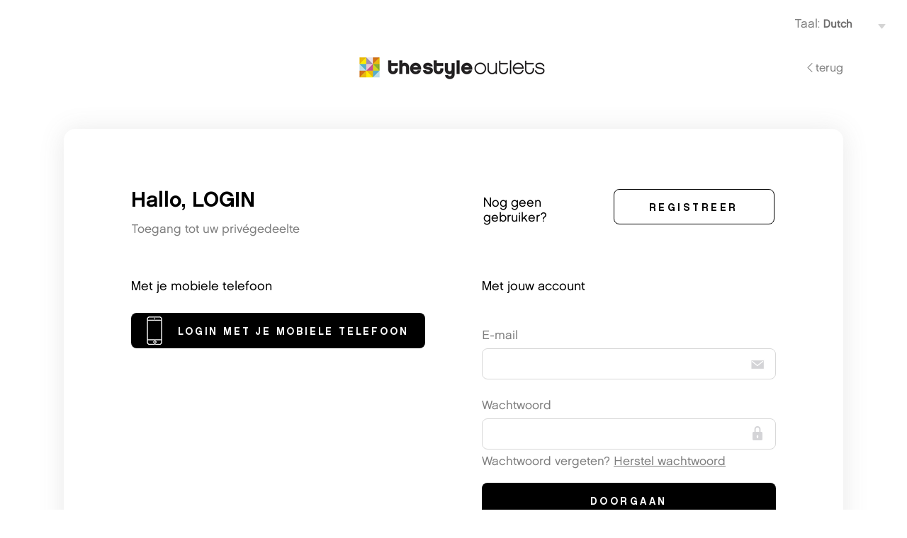

--- FILE ---
content_type: text/html;charset=UTF-8
request_url: https://nl-myaccount.thestyleoutlets.com/contentDetail/32/63431
body_size: 1924
content:
<!DOCTYPE html>
<html>
<head>
	<meta charset="UTF-8">		
</head>
<body>	

	
 	
<script>
	var hash = window.location.hash.substring(1);
	if(hash != '')
	{
		location.href = hash;
	}
</script>
	


<script>			
	//var hash = encodeURIComponent(window.location.hash.substr(1));
	var hash = encodeURIComponent(window.location);	
	function asyncloadf(){		
		SSoObj.init({
			
			App_Id : "NEQwQjc5RTEtRDlGOS00NkY1LUEyQzUtNDAxOUU1RTgyMTZF", 
			Client_Id : "NDkxMTMxMDUxMDY3",
			Campaign: ""
		});		
		SSoObj.getStatus(function(response){											
			var state = "7FE393D6-E742-2CC9-79164127E3FABE22"
			if (response.status === 'connected'){						
				location.href = "/loginBack?code=" + response.authResponse.code + "&state=" + state + "&hash=" + hash;				
			}
			else{												
				location.href = "https://id.crm-nv.com/auth?state=7FE393D6-E742-2CC9-79164127E3FABE22&client_id=NDkxMTMxMDUxMDY3&app_id=NEQwQjc5RTEtRDlGOS00NkY1LUEyQzUtNDAxOUU1RTgyMTZF&redirect_uri=https%3A%2F%2Fnl%2Dmyaccount%2Ethestyleoutlets%2Ecom%2FloginBack&response_type=code" + "&hash=" + hash;				
			}
		}, function(e){
			alert("error");
		});	
	}
    (function(cb){
		var js, fjs = document.getElementsByTagName('script')[0];
		if (document.getElementById('easyXDM-crm-jssdk')) {return;}
		js = document.createElement('script');
		js.id = 'easyXDM-crm-jssdk';
		js.onload = cb;
		js.src = "https://id.crm-nv.com/js/easyXDM.min.js";
		fjs.parentNode.insertBefore(js, fjs);
	}(loadLib));

	function loadLib(){
		(function(cb){
			var js, fjs = document.getElementsByTagName('script')[0];
	     	if (document.getElementById('crmid-jssdk')) {return;}
	     	js = document.createElement('script'); 
	     	js.id = 'crmid-jssdk';
	     	js.onload = cb;	     	
	     	js.src = "https://id.crm-nv.com/js/crmSso.js?v=3";     	
	     	fjs.parentNode.insertBefore(js, fjs);
        }(asyncloadf)); 
    }
</script>
        
</body> 

--- FILE ---
content_type: text/html;charset=UTF-8
request_url: https://id.crm-nv.com/sso?app_id=NEQwQjc5RTEtRDlGOS00NkY1LUEyQzUtNDAxOUU1RTgyMTZF&client_id=NDkxMTMxMDUxMDY3&xdm_e=https%3A%2F%2Fnl-myaccount.thestyleoutlets.com&xdm_c=default148&xdm_p=1
body_size: 335
content:

<!DOCTYPE html>
<html>
<head>	
	<meta charset="UTF-8">	
	<script src="/js/easyXDM.min.js" type="text/javascript"></script>	
	<script src="/js/jquery-1.10.2.min.js" type="text/javascript"></script>	
</head>
<body>	

<script>	
	var respStatus = {"status":"unknown","authResponse":{"code":"","userId":"","logout_token":"","name":""}};
    var rpc = new easyXDM.Rpc({
    	acl: ["https://nl-myaccount.thestyleoutlets.com"]
    },
    {
        local: {
            getUserStatus: function(AppId, ClientId, successFn, errorFn){
                // Método para el consumer                               
                successFn(respStatus);
            }
        },
        remote: {            
        }        
    });    
</script>

</body>
</html>

--- FILE ---
content_type: text/html;charset=UTF-8
request_url: https://id.crm-nv.com/auth?state=7FE393D6-E742-2CC9-79164127E3FABE22&client_id=NDkxMTMxMDUxMDY3&app_id=NEQwQjc5RTEtRDlGOS00NkY1LUEyQzUtNDAxOUU1RTgyMTZF&redirect_uri=https%3A%2F%2Fnl%2Dmyaccount%2Ethestyleoutlets%2Ecom%2FloginBack&response_type=code&hash=https%3A%2F%2Fnl-myaccount.thestyleoutlets.com%2FcontentDetail%2F32%2F63431
body_size: 2417
content:
<!doctype html>
<html>
<head>
<meta charset="UTF-8">
<title> The Style Outlets-Login</title>
<link rel="shortcut icon" href="assets/img/tso/favicon.ico" type="image/x-icon">
<script type="text/javascript">
	if( navigator.userAgent.match(/webOS/i) || navigator.userAgent.match(/iPhone/i) || navigator.userAgent.match(/iPod/i) || navigator.userAgent.match(/BlackBerry/i) || navigator.userAgent.match(/Windows Phone/i) || navigator.userAgent.match(/Android/i) ){
		document.write('<meta name="viewport" content="width=device-width; initial-scale=1.0; maximum-scale=1.0;">'); // Sólo Responsive para móviles. Tablets fuerza un zoom al 100%
	}
</script>

<meta name="viewport" content="width=device-width, initial-scale=1, maximum-scale=1, user-scalable=0">



<link href="assets/css/bootstrap.min.css" rel="stylesheet" type="text/css">
<link href="assets/css/bootstrap-icons.css" rel="stylesheet" type="text/css">
<link href="assets/css/tso.css" rel="stylesheet" type="text/css">
<script src="/js/jquery-1.10.2.min.js" type="text/javascript"></script>

<script>
	function changeLanguage(){		
		location.href = "/auth" + $('#language').val();
	}
</script>



</head>



<body>

<script src="https://consent.cookiefirst.com/sites/id.crm-nv.com-f6d5700b-6a51-4460-acf7-5ed01906a7a2/consent.js"></script> 
<header>
	
    <div class="container-fluid">

        <div class="row idiomas">
            
            <div class="col-4 text-start mb-3 mt-3 volverh">
                <a href="https://nl-myaccount.thestyleoutlets.com/loginBack?error=cancel"><i class="bi bi-chevron-left"></i>TERUG</a>
            </div>

            <div class="col-8 text-end mb-3 mt-3">
            
                
                    <span>Taal: </span>
                    <select id="language" onchange="javascript:changeLanguage()">
                    
                        <option  value="&#x3f;redirect_uri&#x3d;https&#x25;3A&#x25;2F&#x25;2Fnl&#x25;2Dmyaccount&#x25;2Ethestyleoutlets&#x25;2Ecom&#x25;2FloginBack&amp;response_type&#x3d;code&amp;state&#x3d;7FE393D6&#x25;2DE742&#x25;2D2CC9&#x25;2D79164127E3FABE22&amp;hash&#x3d;https&#x25;3A&#x25;2F&#x25;2Fnl&#x25;2Dmyaccount&#x25;2Ethestyleoutlets&#x25;2Ecom&#x25;2FcontentDetail&#x25;2F32&#x25;2F63431&amp;client_id&#x3d;NDkxMTMxMDUxMDY3&amp;app_id&#x3d;NEQwQjc5RTEtRDlGOS00NkY1LUEyQzUtNDAxOUU1RTgyMTZF&amp;language&#x3d;CA">Catalán</option>
                    
                        <option  value="&#x3f;redirect_uri&#x3d;https&#x25;3A&#x25;2F&#x25;2Fnl&#x25;2Dmyaccount&#x25;2Ethestyleoutlets&#x25;2Ecom&#x25;2FloginBack&amp;response_type&#x3d;code&amp;state&#x3d;7FE393D6&#x25;2DE742&#x25;2D2CC9&#x25;2D79164127E3FABE22&amp;hash&#x3d;https&#x25;3A&#x25;2F&#x25;2Fnl&#x25;2Dmyaccount&#x25;2Ethestyleoutlets&#x25;2Ecom&#x25;2FcontentDetail&#x25;2F32&#x25;2F63431&amp;client_id&#x3d;NDkxMTMxMDUxMDY3&amp;app_id&#x3d;NEQwQjc5RTEtRDlGOS00NkY1LUEyQzUtNDAxOUU1RTgyMTZF&amp;language&#x3d;DE">Deutsch</option>
                    
                        <option  value="&#x3f;redirect_uri&#x3d;https&#x25;3A&#x25;2F&#x25;2Fnl&#x25;2Dmyaccount&#x25;2Ethestyleoutlets&#x25;2Ecom&#x25;2FloginBack&amp;response_type&#x3d;code&amp;state&#x3d;7FE393D6&#x25;2DE742&#x25;2D2CC9&#x25;2D79164127E3FABE22&amp;hash&#x3d;https&#x25;3A&#x25;2F&#x25;2Fnl&#x25;2Dmyaccount&#x25;2Ethestyleoutlets&#x25;2Ecom&#x25;2FcontentDetail&#x25;2F32&#x25;2F63431&amp;client_id&#x3d;NDkxMTMxMDUxMDY3&amp;app_id&#x3d;NEQwQjc5RTEtRDlGOS00NkY1LUEyQzUtNDAxOUU1RTgyMTZF&amp;language&#x3d;EN">English</option>
                    
                        <option  value="&#x3f;redirect_uri&#x3d;https&#x25;3A&#x25;2F&#x25;2Fnl&#x25;2Dmyaccount&#x25;2Ethestyleoutlets&#x25;2Ecom&#x25;2FloginBack&amp;response_type&#x3d;code&amp;state&#x3d;7FE393D6&#x25;2DE742&#x25;2D2CC9&#x25;2D79164127E3FABE22&amp;hash&#x3d;https&#x25;3A&#x25;2F&#x25;2Fnl&#x25;2Dmyaccount&#x25;2Ethestyleoutlets&#x25;2Ecom&#x25;2FcontentDetail&#x25;2F32&#x25;2F63431&amp;client_id&#x3d;NDkxMTMxMDUxMDY3&amp;app_id&#x3d;NEQwQjc5RTEtRDlGOS00NkY1LUEyQzUtNDAxOUU1RTgyMTZF&amp;language&#x3d;ES">Español</option>
                    
                        <option  value="&#x3f;redirect_uri&#x3d;https&#x25;3A&#x25;2F&#x25;2Fnl&#x25;2Dmyaccount&#x25;2Ethestyleoutlets&#x25;2Ecom&#x25;2FloginBack&amp;response_type&#x3d;code&amp;state&#x3d;7FE393D6&#x25;2DE742&#x25;2D2CC9&#x25;2D79164127E3FABE22&amp;hash&#x3d;https&#x25;3A&#x25;2F&#x25;2Fnl&#x25;2Dmyaccount&#x25;2Ethestyleoutlets&#x25;2Ecom&#x25;2FcontentDetail&#x25;2F32&#x25;2F63431&amp;client_id&#x3d;NDkxMTMxMDUxMDY3&amp;app_id&#x3d;NEQwQjc5RTEtRDlGOS00NkY1LUEyQzUtNDAxOUU1RTgyMTZF&amp;language&#x3d;FR">Français</option>
                    
                        <option  value="&#x3f;redirect_uri&#x3d;https&#x25;3A&#x25;2F&#x25;2Fnl&#x25;2Dmyaccount&#x25;2Ethestyleoutlets&#x25;2Ecom&#x25;2FloginBack&amp;response_type&#x3d;code&amp;state&#x3d;7FE393D6&#x25;2DE742&#x25;2D2CC9&#x25;2D79164127E3FABE22&amp;hash&#x3d;https&#x25;3A&#x25;2F&#x25;2Fnl&#x25;2Dmyaccount&#x25;2Ethestyleoutlets&#x25;2Ecom&#x25;2FcontentDetail&#x25;2F32&#x25;2F63431&amp;client_id&#x3d;NDkxMTMxMDUxMDY3&amp;app_id&#x3d;NEQwQjc5RTEtRDlGOS00NkY1LUEyQzUtNDAxOUU1RTgyMTZF&amp;language&#x3d;IT">Italiano</option>
                    
                        <option selected value="&#x3f;redirect_uri&#x3d;https&#x25;3A&#x25;2F&#x25;2Fnl&#x25;2Dmyaccount&#x25;2Ethestyleoutlets&#x25;2Ecom&#x25;2FloginBack&amp;response_type&#x3d;code&amp;state&#x3d;7FE393D6&#x25;2DE742&#x25;2D2CC9&#x25;2D79164127E3FABE22&amp;hash&#x3d;https&#x25;3A&#x25;2F&#x25;2Fnl&#x25;2Dmyaccount&#x25;2Ethestyleoutlets&#x25;2Ecom&#x25;2FcontentDetail&#x25;2F32&#x25;2F63431&amp;client_id&#x3d;NDkxMTMxMDUxMDY3&amp;app_id&#x3d;NEQwQjc5RTEtRDlGOS00NkY1LUEyQzUtNDAxOUU1RTgyMTZF&amp;language&#x3d;NL">Dutch</option>
                            	
                    </select>
                

            </div>
        </div>

    </div>

    <div class="container">

        <div class="wrapper">

            <div class="row cab">
                
                <div class="col-sm-12 col-md-12 col-lg-2 hidemov">
                    &nbsp;
                </div>
                
                <div class="col-sm-12 col-md-12 col-lg-8 order-2 order-sm-2 order-md-1 text-center">
                    <div class="logo">
                        
                    </div>
                </div>

                <div class="col-sm-12 col-md-12 col-lg-2 order-1 order-sm-1 order-md-2 text-end volver">
                    <a href="https://nl-myaccount.thestyleoutlets.com/loginBack?error=cancel"><i class="bi bi-chevron-left"></i>TERUG</a>
                </div>

            </div>

        </div>

    </div>

</header>


<section class="login">
	
	<div class="container">

		<div class="wrapper-border">

			<div class="row register">

				<div class="col-md-12 col-lg-6">
					<h1>Hallo, LOGIN</h1>
					<p>Toegang tot uw privégedeelte</p>
					<p class="error"></p>
				</div>

				<div class="col-md-12 col-lg-6">
					<div class="login">
						<div class="row align-items-center">
							<div class="col-md-12 col-lg-5">
								<h3>Nog geen gebruiker? </h3>
							</div>
							<div class="col-md-12 col-lg-7">
								<a href="/register?redirect_uri=https%3A%2F%2Fnl%2Dmyaccount%2Ethestyleoutlets%2Ecom%2FloginBack&response_type=code&state=7FE393D6%2DE742%2D2CC9%2D79164127E3FABE22&hash=https%3A%2F%2Fnl%2Dmyaccount%2Ethestyleoutlets%2Ecom%2FcontentDetail%2F32%2F63431&client_id=NDkxMTMxMDUxMDY3&app_id=NEQwQjc5RTEtRDlGOS00NkY1LUEyQzUtNDAxOUU1RTgyMTZF&language=NL&continue=auth" class="btn outline">REGISTREER</a>
							</div>
						</div>
					</div>
				</div>
			
			</div>

			<div class="row login">

				<div class="col-md-12 col-lg-6">

					             
						<h3>Met je mobiele telefoon <h3>
						<a href="/mobileConnect?redirect_uri=https%3A%2F%2Fnl%2Dmyaccount%2Ethestyleoutlets%2Ecom%2FloginBack&response_type=code&state=7FE393D6%2DE742%2D2CC9%2D79164127E3FABE22&hash=https%3A%2F%2Fnl%2Dmyaccount%2Ethestyleoutlets%2Ecom%2FcontentDetail%2F32%2F63431&client_id=NDkxMTMxMDUxMDY3&app_id=NEQwQjc5RTEtRDlGOS00NkY1LUEyQzUtNDAxOUU1RTgyMTZF&language=NL" class="btn mobile" id="mobile" title="Login met je mobiele telefoon ">Login met je mobiele telefoon </a>
							
					<script>
						function fb(l){
							// aquí añade la llamada para que salte el FB
							document.getElementById("fb").removeAttribute("href");
							location.href = l;
						}
					</script>

				</div> 

				<div class="col-md-12 col-lg-6">

					<h3>Met jouw account </h3>
					<form id="form-login" method="post" action="/login?redirect_uri=https%3A%2F%2Fnl%2Dmyaccount%2Ethestyleoutlets%2Ecom%2FloginBack&response_type=code&state=7FE393D6%2DE742%2D2CC9%2D79164127E3FABE22&hash=https%3A%2F%2Fnl%2Dmyaccount%2Ethestyleoutlets%2Ecom%2FcontentDetail%2F32%2F63431&client_id=NDkxMTMxMDUxMDY3&app_id=NEQwQjc5RTEtRDlGOS00NkY1LUEyQzUtNDAxOUU1RTgyMTZF&language=NL">
						<fieldset class="registro">
							<label><span>E-mail</span> <input id="email" name="email" type=email class="email" required ></label>
							<label><span>Wachtwoord </span> <input id="password" name="password" type="password" class="pass"></label>
							<p class="rec">Wachtwoord vergeten?  <a href="/rememberPassword?redirect_uri=https%3A%2F%2Fnl%2Dmyaccount%2Ethestyleoutlets%2Ecom%2FloginBack&response_type=code&state=7FE393D6%2DE742%2D2CC9%2D79164127E3FABE22&hash=https%3A%2F%2Fnl%2Dmyaccount%2Ethestyleoutlets%2Ecom%2FcontentDetail%2F32%2F63431&client_id=NDkxMTMxMDUxMDY3&app_id=NEQwQjc5RTEtRDlGOS00NkY1LUEyQzUtNDAxOUU1RTgyMTZF&language=NL" class="bld">Herstel wachtwoord</a></p>
							<input name="" type="submit" class="btn dark" value="Doorgaan">
						</fieldset>
						<input type="hidden" id="csrfToken" name="csrfToken" value="EAB1392B161EE9DE107E998BB6F7C52E930E57DF">
						<input type="hidden" name="urlRegister" id="urlRegister" value="redirect_uri=https%3A%2F%2Fnl%2Dmyaccount%2Ethestyleoutlets%2Ecom%2FloginBack&response_type=code&state=7FE393D6%2DE742%2D2CC9%2D79164127E3FABE22&hash=https%3A%2F%2Fnl%2Dmyaccount%2Ethestyleoutlets%2Ecom%2FcontentDetail%2F32%2F63431&client_id=NDkxMTMxMDUxMDY3&app_id=NEQwQjc5RTEtRDlGOS00NkY1LUEyQzUtNDAxOUU1RTgyMTZF&language=NL">
					</form>
					<p>Wanneer je een e-mail met de bevestigingscode wil ontvangen, klik  <a href="/resendConfirm?redirect_uri=https%3A%2F%2Fnl%2Dmyaccount%2Ethestyleoutlets%2Ecom%2FloginBack&response_type=code&state=7FE393D6%2DE742%2D2CC9%2D79164127E3FABE22&hash=https%3A%2F%2Fnl%2Dmyaccount%2Ethestyleoutlets%2Ecom%2FcontentDetail%2F32%2F63431&client_id=NDkxMTMxMDUxMDY3&app_id=NEQwQjc5RTEtRDlGOS00NkY1LUEyQzUtNDAxOUU1RTgyMTZF&language=NL&previous=login"  class="bld">hier </a></p>
					<p>Klik hier als je een bevestigingscode hebt  <a href="/confirm?redirect_uri=https%3A%2F%2Fnl%2Dmyaccount%2Ethestyleoutlets%2Ecom%2FloginBack&response_type=code&state=7FE393D6%2DE742%2D2CC9%2D79164127E3FABE22&hash=https%3A%2F%2Fnl%2Dmyaccount%2Ethestyleoutlets%2Ecom%2FcontentDetail%2F32%2F63431&client_id=NDkxMTMxMDUxMDY3&app_id=NEQwQjc5RTEtRDlGOS00NkY1LUEyQzUtNDAxOUU1RTgyMTZF&language=NL&previous=login"  class="bld">hier </a></p>            

				</div>

			</div>

		</div>

    </div>
	
</section>


<footer>
	<div class="container">

		<div class="row">
			<div class="col-sm-12">
                <div class="logo">
                    
                </div>
			</div>
			<div class="col-sm-12">
				<p><a href="http://neinver.com/en/content/privacy" target="_blank" title="Terms of service ">Terms of service </a> | <a target="_blank"  href="https://www.neinver.com/nl/privacybeleid/" title="Privacy Policy ">Privacy Policy </a> | <a href="#" onclick="cookiefirst_show_settings();"><b>Cookies</b></a></p>
			</div>
			<div class="col-sm-12">
				<p>&copy; 2026 The Style Outlets. Alle rechten voorbehouden </p>
			</div>
		</div>
        
	</div>
</footer>


</body>

</html>


--- FILE ---
content_type: text/css
request_url: https://id.crm-nv.com/assets/css/tso.css
body_size: 9654
content:
/* BOOTSTRAP ICONS LOCAL */
@font-face {
	font-family: "bootstrap-icons";
	src: url("../fonts/bootstrap-icons.woff2") format("woff2"),
		url("../fonts/bootstrap-icons.woff") format("woff");
}

@font-face {
	font-family: 'Chalet-NewYorkNineteenSixty';
	src: url('../fonts/Chalet-NewYorkNineteenSixty.woff2') format('woff2'),
		url('../fonts/Chalet-NewYorkNineteenSixty.woff') format('woff');
	font-style: normal;
	font-display: swap;
}

@font-face {
	font-family: 'Chalet-NewYorkNineteenEighty';
	src: url('../fonts/Chalet-NewYorkNineteenEighty.woff2') format('woff2'),
		url('../fonts/Chalet-NewYorkNineteenEighty.woff') format('woff');
	font-style: normal;
	font-display: swap;
}

@font-face {
	font-family: 'Chalet-LondonNineteenSixty';
	src: url('../fonts/Chalet-LondonNineteenSixty.woff2') format('woff2'),
		url('../fonts/Chalet-LondonNineteenSixty.woff') format('woff');
	font-style: normal;
	font-display: swap;
}

/* Webfont: StretchProV2-Regular */
@font-face {
    font-family: 'StretchProSUPER2-FULL-regular';
    src: url('../fonts/StretchProSUPER2-FULL-regular.eot'); /* IE9 Compat Modes */
    src: url('../fonts/StretchProSUPER2-FULL-regular.eot?#iefix') format('embedded-opentype'), /* IE6-IE8 */
         url('../fonts/StretchProSUPER2-FULL-regular.woff') format('woff'), /* Modern Browsers */
         url('../fonts/StretchProSUPER2-FULL-regular.woff2') format('woff2'), /* Modern Browsers */
         url('../fonts/StretchProSUPER2-FULL-regular.ttf') format('truetype'); /* Safari, Android, iOS */
    font-style: normal;
    font-weight: normal;
    font-display: swap;
}

/* Webfont: StretchProV2-Basic */
@font-face {
    font-family: 'StretchProSUPER2-FULL-basic';
    src: url('../fonts/StretchProSUPER2-FULL-basic.eot'); /* IE9 Compat Modes */
    src: url('../fonts/StretchProSUPER2-FULL-basic.eot?#iefix') format('embedded-opentype'), /* IE6-IE8 */
         url('../fonts/StretchProSUPER2-FULL-basic.woff') format('woff'), /* Modern Browsers */
         url('../fonts/StretchProSUPER2-FULL-basic.woff2') format('woff2'), /* Modern Browsers */
         url('../fonts/StretchProSUPER2-FULL-basic.ttf') format('truetype'); /* Safari, Android, iOS */
    font-style: normal;
    font-weight: normal;
    font-display: swap;
}

/* MENÚ NEINVER ICONS */
@font-face {
    font-family: 'neinver';
    src: url("../fonts/neinver.eot?neinver#iefix") format("embedded-opentype"),
    url("../fonts/neinver.ttf?neinver") format("truetype"),
    url("../fonts/neinver.woff?neinver") format("woff"),
    url("../fonts/neinver.svg?neinver#neinver") format("svg");
    font-weight: normal;
    font-style: normal;
    font-display: block
}

* {
	margin: 0px;
	padding: 0px;
	border: none;
	box-sizing: border-box;
}

html,
body {
	width: 100%;
	background: #FFF;
	font-family: 'Chalet-LondonNineteenSixty', Arial, Helvetica, sans-serif;
	font-size: 17px;
	color: #7f7f7f;
}

/* HEADER */
header {
	padding: .3rem;
}

header .idiomas select {
	width: 100px;
	font-size: 15px;
	font-weight: bold;
	color: #6e6d6d;
	background: #FFF url('../img/tso-select.png') no-repeat right center;
	background-size: 23px 30px;
	appearance: none;
}

header .cab {
	align-items: center;
}

header .logo {
	width: 292px;
	height: 34px;
	background: url('../img/tso/tso.png') no-repeat;
	background-size: cover;
	object-fit: cover;
	margin: 5px auto;
}

header .volver,
header .volverh {
	vertical-align: middle;
}

header .volver a,
header .volverh a {
	text-transform: lowercase;
	text-decoration: none;
	font-size: 16px;
}

header .volver a:hover,
header .volverh a:hover {
	text-decoration: underline;
	color: #000;
}

header .volverh a {
	display: none;
}

header .wrapper.min {
	max-width: 900px;
}

header .usuario {
	padding-top: 12px;
}

header .usuario a {
	font-size: 12px;
	color: #7f7f7f;
	font-style: italic;
	text-decoration: none;
}


/* FOOTER */
footer {
	text-align: center;
	font-size: 0.857em;
	padding: 1rem;
	background: #fff;
}

footer a {
	text-decoration: none;
	color: #333;
}

footer .logo {
	width: 275px;
	height: 30px;
	background: url('../img/tso/tso.png') no-repeat;
	background-size: cover;
	margin: 15px auto;
}


/* SECCIÓN CENTRAL */
.wrapper {
	margin: 10px auto;
	max-width: 1100px;
}

.wrapper-border {
	margin: 2rem auto;
	max-width: 1100px;
	padding: 5rem 4rem;
	background: #FFFFFF;
	box-shadow: 0 2px 35px 0 rgba(104, 104, 104, 0.15);
	border-radius: 16px;
	-webkit-border-radius: 16px;
	-moz-border-radius: 16px;
	-ms-border-radius: 16px;
	-o-border-radius: 16px;
}

.wrapper-border.min {
	max-width: 900px;
}

section {
	padding: 15px 0 30px 0;
}

section h1 {
	font-size: 30px;
	font-family: 'Chalet-NewYorkNineteenSixty', Arial, Helvetica, sans-serif;
	font-weight: normal;
	color: #000;
}

section h2 {
	font-family: 'Chalet-NewYorkNineteenEighty', Arial, Helvetica, sans-serif;
    font-size: 24px;
    color: #000;
    line-height: 1.3;
}

section h3 {
	font-size: 18px;
	font-family: 'Chalet-LondonNineteenSixty', Arial, Helvetica, sans-serif;
	font-weight: normal;
	line-height: 1.2;
	color: #000;
	margin-bottom: 1.5rem;
}

section .contenido p {
	color: #000;
	margin-bottom: 30px;
}

section .wrapper-border .row div[class*="col-"] {
	padding-left: 40px;
	padding-right: 40px;
}

section .wrapper-border .login .row div[class*="col-"] {
	padding-left: 15px;
	padding-right: 15px;
}

section .wrapper-border .registro .row div[class*="col-"] {
	padding-left: 0;
	padding-right: 0;
}

section .wrapper-border fieldset.registro .row div[class*="col-"] {
	padding-left: 40px;
	padding-right: 40px;
}


/* BOTONES */
a {
	outline: none;
	color: #7f7f7f;
}

.btn {
	background: #8b949b;
	color: #FFF;
	-webkit-border-radius: 8px;
	-moz-border-radius: 8px;
	border-radius: 8px;
	text-align: center;
	text-transform: uppercase;
	text-decoration: none;
	font-size: 14px;
	font-family: 'Chalet-NewYorkNineteenSixty', Arial, Helvetica, sans-serif;
	font-weight: normal;
	width: 100%;
	max-width: 450px;
	height: 50px;
	display: inline-block;
	line-height: 2.9;
	letter-spacing: 0.25em;
	margin: 0 0 40px;
}

.btn:hover {
	background: #6e6d6d;
}

.btn.fb {
	background: #4267B2 url('../img/ico-fb.png') no-repeat 10px 50%;
	background-size: 40px 40px;
	white-space: nowrap;
	overflow: hidden;
	text-overflow: ellipsis;
	padding-left: 65px;
	padding-right: 15px;
	text-align: left;
	letter-spacing: 0.2em;
}

.btn.mobile {
	background: #000 url('../img/ico-mobile.png') no-repeat 12px 50%;
	background-size: 40px 40px;
	white-space: nowrap;
	overflow: hidden;
	text-overflow: ellipsis;
	padding-left: 65px;
	padding-right: 15px;
	text-align: left;
	letter-spacing: 0.2em;
}

.btn.mobile:hover {
	color: #d8d8d8
}

.btn.outline {
	border: solid 1px #000;
	background-color: #fff;
	color: #000;
	padding-left: 12px;
}

.btn.outline:hover {
	border: solid 1px #000;
	background-color: #000;
	color: #fff;
}

.btn.dark {
	background: #000;
	color: #fff;
	padding-left: 12px;
}

.btn.dark:hover {
	background: #7f7f7f;
	color: #fff;
}

.btn.dark.entrar {
	margin: 2rem auto;
	width: 100%;
	/* max-width: 100%; */
}


/* INTERIOR */
section .wrapper-border .row.register {
	margin-bottom: 2rem;
}

p.intro {
	font-size: 16px;
	padding: 45px 0 20px 0;
}

p.intro.cen {
	text-align: center;
}

p.intro strong {
	font-size: 18px;
	letter-spacing: 0.5px;
}

fieldset.registro span {
	display: block;
	padding: 5px 0;
}

fieldset.registro label {
	display: block;
	padding-top: 15px;
	text-align: left;
}

fieldset.registro input[type="email"],
fieldset.registro input[type="password"],
fieldset.registro input[type="text"],
fieldset.registro input[type="date"] {
	height: 44px;
	padding: 0 15px;
	width: 100%;
	max-width: 488px;
	margin-bottom: 5px;
	-webkit-border-radius: 8px;
	-moz-border-radius: 8px;
	border-radius: 8px;
	border: 1px solid #d8d8d8;
	font-family: 'Chalet-LondonNineteenSixty', Arial, Helvetica, sans-serif;
	font-size: 16px;
	font-weight: normal;
	color: rgb(45, 45, 45);
}

fieldset.registro input[type="password"] {
	background: #FFF url('../img/tso-sprite.png') no-repeat right 10px;
	padding: 0 45px 0 15px;
}

fieldset.registro input[type="email"] {
	background: #FFF url('../img/tso-sprite.png') no-repeat right -35px;
}

fieldset.registro select {
	height: 44px;
	padding: 0 5px;
	width: 100%;
	max-width: 488px;
	margin-bottom: 5px;
	-webkit-border-radius: 8px;
	-moz-border-radius: 8px;
	border-radius: 8px;
	border: 1px solid #d8d8d8;
	font-family: 'Chalet-LondonNineteenSixty', Arial, Helvetica, sans-serif;
	font-size: 16px;
	font-weight: normal;
	color: #7f7f7f;
	background: #FFF url('../img/tso-sprite.png') no-repeat right -89px;
}

fieldset.registro select.multiple-select {
	max-width: 80%;
	padding-top: 10px;
	padding-left: 10px;
}

fieldset.registro p.check {
	height: 1%;
	overflow: hidden;
	width: 100%;
	padding: 3px;
}

fieldset.registro p.check span.check {
	margin-bottom: 10px;
	font-size: 12px;
	padding-top: 0;
}

fieldset.registro p.check input[type="checkbox"] {
	margin-bottom: 60px;
}

fieldset.nota {
	margin-top: 2rem;
	margin-bottom: 2rem;
}

.legales table {
	border-collapse: collapse;
}

.legales table th[colspan="2"] {
	font-weight: bold;
	text-transform: uppercase;
	color: #2E2E2E;
	padding-bottom: 1rem;
}

.legales table tr td {
	padding: 5px 15px 5px 0;
	vertical-align: text-top;
}

.legales table tr td:first-child {
	font-weight: bold;
	width: 210px;
}

.legales table tr td a {
	font-weight: bold;
	text-decoration: none;
}

fieldset.registro input:focus {
	border-color: #666;
	transition: ease-in-out .5s;
}

fieldset.registro .multiple-help {
	position: relative;
}

fieldset.registro a.ayuda {
	position: absolute;
	right: 10px;
	top: 30px;
	width: 41px;
	height: 41px;
	display: block;
	background: url('../img/form-info.png') no-repeat;
}

fieldset.registro div.ayuda {
	display: none;
	position: absolute;
	margin: -5px 0 0 440px;
	font-size: 11px;
	padding: 10px;
	width: 220px;
	background: #FFF;
	-webkit-border-radius: 10px;
	-moz-border-radius: 10px;
	border-radius: 10px;
	-moz-box-shadow: inset 0px -1px 4px #ccc;
	-webkit-box-shadow: inset 0px -1px 4px #ccc;
	box-shadow: inset 0px -1px 4px #ccc;
}

/* INTERESES */
fieldset.registro .row.login div:nth-child(11) {
	width: 100%;
}

fieldset.registro .row.login div:nth-child(11)>div {
	padding: 2rem 0;
}

div.intereses {
	margin: 2rem 0;
}

div.intereses div ul {
	list-style: none;
	margin: 0;
	padding: 0;
}

div.intereses div ul li {
	width: 165px;
	padding: 0;
	display: inline-block;
	margin-right: 10px;
	margin-bottom: 10px;
	vertical-align: top;
	height: auto;
	position: relative;
}

div.intereses div ul li label {
	border: solid 1px #D8D8D8;
	border-radius: 20px;
	-webkit-border-radius: 20px;
	-moz-border-radius: 20px;
	-ms-border-radius: 20px;
	-o-border-radius: 20px;
	min-height: 92px;
	padding-top: 20px;
	background: url('../img/tso/img-check.png') no-repeat 10px 10px;
	cursor: pointer !important;
	transition: ease .3s;
	-webkit-transition: ease .3s;
	-moz-transition: ease .3s;
	-ms-transition: ease .3s;
	-o-transition: ease .3s;
}

div.intereses div ul li label:hover {
	border: solid 1px #000;
}

div.intereses div ul li input {
	position: absolute;
	top: 15px;
	left: 15px;
	appearance: none;
}

div.intereses div ul li span {
	font-family: 'Chalet-NewYorkNineteenSixty', Arial, Helvetica, sans-serif;
	font-weight: normal;
	font-size: 16px;
	color: #000;
	line-height: 1.2;
	display: block;
	padding: 20px 15px 15px 25px;
	overflow: hidden;
	text-overflow: ellipsis;
	text-transform: none;
	min-height: 75px;
	padding: 20px 10px 10px 15px;
}

div.intereses div ul li input:checked+span {
	font-weight: bold;
	color: red;
}

div.intereses div ul li input:checked+label {
	border: solid 1px #000;
	background: url('../img/tso/img-check-cheked.png') no-repeat 10px 10px;
}

div.direccion {
	margin: 15px 0;
}

div.direccion div {
	width: 478px;
	padding: 25px;
	background: #e4e8eb;
	-webkit-border-radius: 8px;
	-moz-border-radius: 8px;
	border-radius: 8px;
	border: 1px solid #d8d8d8;
}

div.direccion .tt,
div.intereses .tt {
	font-size: 16px;
	text-align: center;
	background: url(../img/bg-l-c.png) repeat-x center center;
	margin-bottom: 15px;
}

div.direccion .tt span,
div.intereses .tt span {
	padding: 0 15px !important;
	background: #FFF !important;
	display: inline-block !important;
}

div.direccion input.dir {
	width: 448px;
}

div.direccion label.calle {
	width: 350px;
	float: left;
}

div.direccion label.calle input {
	width: 320px;
}

div.direccion label.numero {
	width: 100px;
	float: right;
}

div.direccion label.numero input {
	width: 70px;
}

div.direccion label.resto {
	width: 478px;
	float: left;
	clear: both;
}

div.direccion label.resto input {
	width: 448px;
}

.seguridad {
	padding: 20px 0;
}

.seguridad .captcha {
	min-height: 45px;
	margin-bottom: 15px;
}

.seguridad .captcha img {
	-webkit-border-radius: 8px;
	-moz-border-radius: 8px;
	border-radius: 8px;
	width: 375px;
	height: auto
}

.capt {
	-webkit-border-radius: 8px;
	-moz-border-radius: 8px;
	border-radius: 8px;
	width: 375px;
	height: auto
}

.seguridad label {
	width: 530;
}

.pass-seg {
	text-align: right;
	height: 15px;
	width: 375px;
	border: 1px solid #d8d8d8;
}

.pass-seg.veryweak {
	background: #F00;
}

.pass-seg.weak {
	background: #C90;
}

.pass-seg.good {
	background: #09F;
}

.pass-seg.verystrong {
	background: #0F0;
}

fieldset.registro input[type="checkbox"] {
	width: 15px;
	height: 15px;
	margin-right: 10px;
	float: left;
	transform: scale(1.5, 1.5);
	-ms-transform: scale(1.5, 1.5);
	-moz-transform: scale(1.5, 1.5);
	-webkit-transform: scale(1.5, 1.5);
	-o-transform: scale(1.5, 1.5);
	float: left;
}

fieldset.registro input[type="button"] {
	height: 38px;
	padding: 0 15px;
	width: 345px;
	margin-top: 15px;
	-webkit-border-radius: 8px;
	-moz-border-radius: 8px;
	border-radius: 8px;
	border: 0px solid #d8d8d8;
	letter-spacing: 1px;
	color: #FFF;
	background: #8b949b;
	text-align: center;
	text-transform: uppercase;
	cursor: pointer;
}

.error {
	color: #F00;
	font-style: italic;
	margin-bottom: 25px;
}

.error input {
	background-color: #ffd7d7;
}

.error .txterror {
	font-size: 13px;
	margin-bottom: 20px;
	display: block !important;
}

div.id-cuenta {
	font-size: 14px;
}

div.result {
	text-align: center;
}

div.result .intro {
	width: 690px;
	margin: 0px auto;
	padding: 50px 0;
}

div.result .intro strong {
	color: #8b949b;
	display: block;
	text-transform: uppercase;
}

div.result .intro .error {
	color: #e60e0e;
}

div.result .intro.no-connect strong {
	font-size: 25px;
	margin-bottom: 20px;
	display: block;
}

div.result .id-cuenta.reg {
	width: 380px;
	margin: 0 auto;
}

div.result .id-cuenta.reg input[type="button"],
div.result .id-cuenta.reg a.btn {
	display: block;
	width: 100%;
	padding: 10px 0;
	margin: 22px 0;
	border: 0;
	text-align: center;
	font-weight: bold;
	background: #8b949b;
	margin-bottom: 5px;
	-webkit-border-radius: 8px;
	-moz-border-radius: 8px;
	border-radius: 8px;
	color: #FFF;
	line-height: 1.6;
	height: auto;
	max-height: 55px;
}

div.result .id-cuenta.reg img.capt {
	margin: 30px 0;
	background: #e4e8eb;
	display: block;
}

div.result .formulario-registro .intro strong {
	color: #000;
}

div.result .formulario-registro .registro label.error > div[class*="col-lg-6"] {
	width: 100%;
	text-align: center;
	margin: 15px auto;
}

div.result .formulario-registro .registro label.error div.error {
	margin-bottom: 30px;
}

div.result .formulario-registro .registro label.error div.error input:focus {
    background-color: #fff;
}

div.result p.passwordDc{
	margin: 5px auto;
	max-width: 620px;
}

/* LOGIN */
section.login .formulario-login h1 {
	text-align: center;
	font-size: 16px;
	padding: 45px 0 20px 0;
}

.login .error h1 {
	font-style: normal;
}

.login .error input {
	background-color: #FFF;
}

.login .error input.chk,
.login .error input[type="date"] {
	background: transparent;
}

.login .error ul li label {
	color: #7f7f7f;
	border: solid 1px #D8D8D8;
	font-style: normal;
}

.login .txterror {
	color: red;
	font-style: italic;
}

.login .error ul li label span {
	color: #7f7f7f;
	font-style: normal;
}

fieldset.registro input.entrar,
select {
	appearance: none;
	-webkit-appearance: none;
	-moz-appearance: none;
}

fieldset.registro select#center {
	height: 230px;
	background: #FFF;
}

fieldset.registro select.multiple-select {
	height: 70px;
	background: #FFF;
}

section.unsubscribe p {
	margin: 80px auto;
	text-align: center;
}

section.unsubscribe p strong {
	display: block;
	text-align: right;
	font-weight: normal;
	margin-top: 40px;
}

section.unsubscribe p em {
	display: block;
	text-align: right;
	font-size: 0.925em;
}

/*  WIFI */
section.wifi {
	background: none;
}

section.wifi h1 {
	text-align: center;
	margin-bottom: 2rem;
}

section.wifi h2 {
	text-align: center;
	font-size: 25px;
	font-weight: normal;
	color: #333;
	margin: 0 auto 15px;
}

section.wifi p {
	text-align: center;
}

section.wifi p strong {
	font-weight: normal;
	color: #000;
	font-size: 18px;
	display: block;
}

section.wifi .btn {
	background: #8b949b;
	color: #FFF;
	-webkit-border-radius: 8px;
	-moz-border-radius: 8px;
	border-radius: 8px;
	text-align: center;
	text-transform: uppercase;
	text-decoration: none;
	font-size: 14px;
	font-family: 'Chalet-NewYorkNineteenSixty', Arial, Helvetica, sans-serif;
	font-weight: normal;
	width: 100%;
	max-width: 360px;
	height: auto;
	display: inline-block;
	letter-spacing: 0.25em;
	padding: 15px 30px;
	line-height: 1.7;
}

section.wifi .btn.outline {
	border: solid 1px #000;
	background-color: #fff;
	color: #000;
}

section.wifi .btn.outline:hover {
	border: solid 1px #000;
	background-color: #000;
	color: #fff;
}

section.wifi .btn.dark {
	background: #000;
	color: #fff;
}

section.wifi .btn.dark:hover {
	background: #7f7f7f;
	color: #fff;
}

section.wifi form.splash {
	width: 100%;
	max-width: 520px;
	margin: 0 auto;
}

section.wifi form.splash fieldset.checkboxes label {
	width: 95%;
	padding-top: 0;
}

section.wifi form.splash table tr:last-child td {
	padding: 5px 20px 20px !important;
}

section.wifi form.splash fieldset select {
	border: 1px solid #666;
	margin: 10px auto 15px;
}

section.wifi form input.tiny {
	max-width: 320px;
}

section.wifi p.volver {
	margin-bottom: 30px;
	text-align: left;
}

section.wifi p.volver a {
	color: #292929;
	text-decoration: none;
	background: none;
	padding: 0;
	margin: 0;
	width: auto;
	display: inline-block;
}

section.wifi form fieldset label {
	display: block;
	text-align: center;
}

section.wifi form fieldset input {
	margin: 7px auto;
	color: #7f7f7f;
	border: 1px solid #666;
	background: #FFF;
	width: 100%;
	padding: 0 2.5%;
	height: 38px;
	border-radius: 8px;
	-moz-border-radius: 8px;
	-webkit-border-radius: 8px;
	box-shadow: none;
	-moz-box-shadow: none;
	-webkit-box-shadow: none;
	appearance: textfield;
	-moz-appearance: textfield;
	-webkit-appearance: textfield;
}

section.wifi form fieldset input::-webkit-input-placeholder {
	color: #7f7f7f;
	opacity: 1 !important;
}

section.wifi form fieldset input:-moz-placeholder {
	color: #7f7f7f;
	opacity: 1 !important;
}

section.wifi form fieldset input::-moz-placeholder {
	color: #7f7f7f;
	opacity: 1 !important;
}

section.wifi form fieldset input:-ms-input-placeholder {
	color: #7f7f7f;
	opacity: 1 !important;
}

section.wifi form fieldset select {
	margin: 10px auto 20px;
	color: #7f7f7f;
	border: 1px solid #d8d8d8;
	width: 100%;
	padding: 0 2.5%;
	height: 38px;
	box-shadow: none;
	-moz-box-shadow: none;
	-webkit-box-shadow: none;
	background: #FFF;
	appearance: textfield;
	-moz-appearance: textfield;
	-webkit-appearance: textfield;
	border-radius: 8px;
	-moz-border-radius: 8px;
	-webkit-border-radius: 8px;
	box-shadow: none;
	-moz-box-shadow: none;
	-webkit-box-shadow: none;
}

section.wifi form fieldset.checkboxes {
	margin-bottom: 10px;
}

section.wifi form fieldset.checkboxes input[type=checkbox] {
	float: left;
	width: 20px;
	height: 20px;
	margin: 0;
	padding: 0;
	appearance: checkbox;
	-moz-appearance: checkbox;
	-webkit-appearance: checkbox;
	transform: none;
	-moz-transform: none;
	-webkit-transform: none;
	box-shadow: none;
	-moz-box-shadow: none;
	-webkit-box-shadow: none;
}

section.wifi form fieldset.checkboxes label {
	display: block;
	float: left;
	width: 96.5%;
	padding-top: 3px;
	text-align: left;
}

section.wifi form fieldset.checkboxes label span {
	margin: 0 0 0 5px;
	text-transform: none;
}

section.wifi form fieldset.checkboxes label span a {
	color: #333;
	display: contents;
	background: none;
	padding: 0;
	margin: 0;
	text-decoration: underline;
}

section.wifi form fieldset.nota {
	font-size: 0.750em;
	font-style: italic;
	margin: 10px 0;
}

section.wifi form fieldset.legal {
	display: none;
	padding: 0 10px 0 0;
	margin: 20px 0;
	text-align: left;
	font-size: 0.750em;
	height: 150px;
	overflow: auto;
}

section.wifi form fieldset.legal p {
	text-align: left;
}

section.wifi form fieldset.legal p strong {
	font-weight: bold;
	font-size: 1em;
	color: #7f7f7f;
}

section.wifi form fieldset.legal p a {
	color: #07b2cc;
	text-decoration: underline;
	background: none;
	padding: 0;
	margin: 0;
	width: auto;
	display: inline-block;
}

section.wifi #capamsg {
	color: #FF0000;
}

section.wifi form table {
	border-top: 1px solid #DDD;
	border-bottom: 1px solid #DDD;
	margin: 20px 0;
	padding: 5px 0;
	width: 100%;
}

section.wifi form table tr th,
section.wifi form table tr td {
	font-family: 'Chalet-LondonNineteenSixty', Arial, Helvetica, sans-serif;
	font-size: 12px;
	font-style: italic;
	vertical-align: top;
	padding: 5px 20px;
	background: #EFEFEF;
	color: #666;
}

section.wifi form table tr th {
	text-align: left;
	text-transform: uppercase;
	padding-top: 20px;
	padding-bottom: 10px;
}

section.wifi form table tr td:first-child {
	width: 20%;
	font-weight: bold;
}

section.wifi form table tr td a {
	display: inline-block;
	font-weight: bold;
	color: #333;
	display: inline-block;
	text-decoration: underline;
	margin: 0;
	padding: 0;
	width: auto;
	background: none;
	border-radius: 0;
	-moz-border-radius: 0;
	-webkit-border-radius: 0;
}


/* PASSWORD */
section.password form fieldset label {
	display: block;
	text-align: left;
}

section.password .id-cuenta p {
	text-align: left;
}

section.password form fieldset.checkboxes {
	height: 1%;
	overflow: hidden;
	margin: 5px 0;
}

section.password form fieldset.checkboxes input {
	display: block;
	float: left;
	width: 15px;
	height: 15px;
	margin-right: 8px;
	-webkit-border-radius: 0;
	-moz-border-radius: 0;
	border-radius: 0;
	border: 0;
}

section.password form fieldset.checkboxes label {
	float: left;
	width: 85%;
	padding-top: 5px;
	font-size: 12px;
}

section.password form fieldset input[type="button"] {
	padding: 10px 0;
	width: 100%;
	text-align: center;
	border: 0;
	color: #FFF;
	background: #8b949b;
}

section.password form table {
	border-top: 1px solid #DDD;
	border-bottom: 1px solid #DDD;
	margin: 20px 0;
	padding: 5px 0;
	width: 100%;
}

section.password form table tr th,
section.password form table tr td {
	font-family: 'Chalet-LondonNineteenSixty', Arial, Helvetica, sans-serif;
	font-size: 12px;
	font-style: italic;
	vertical-align: top;
	padding: 5px 20px;
	background: #EFEFEF;
	color: #666;
}

section.password form table tr th {
	text-align: left;
	text-transform: uppercase;
	padding-top: 20px;
	padding-bottom: 10px;
}

section.password form table tr td:first-child {
	width: 20%;
	font-weight: bold;
}

section.password form table tr td a {
	display: inline-block;
	font-weight: bold;
	color: #333;
	display: inline-block;
	text-decoration: underline;
	margin: 0;
	padding: 0;
	width: auto;
	background: none;
	border-radius: 0;
	-moz-border-radius: 0;
	-webkit-border-radius: 0;
}

/* TLF */
section.tlf {
	background: none;
}

section.tlf form {
	width: 300px;
	margin: 50px auto;
}

section.tlf form fieldset {
	margin-bottom: 20px;
}

section.tlf form .g-recaptcha {
	margin-bottom: 20px;
}

section.tlf form fieldset label {
	display: block;
	width: 100%;
	text-align: center;
	margin-bottom: 10px;
}

section.tlf form fieldset input[type="text"],
section.tlf form fieldset input[type="tel"] {
	margin-bottom: 0;
	width: 100%;
	padding: 10px 2.5%;
	-webkit-border-radius: 8px;
	-moz-border-radius: 8px;
	border-radius: 8px;
	border: 1px solid #d8d8d8;
}

section.tlf form .error {
	text-align: center;
	margin: 0;
}

section.tlf form fieldset input[type="submit"],
section.tlf form fieldset input[type="button"] {
	height: 38px;
	padding: 0 15px;
	width: 100%;
	-webkit-border-radius: 8px;
	-moz-border-radius: 8px;
	border-radius: 8px;
	border: 0px solid #d8d8d8;
	font: bold 16px 'HelveticaNeue';
	letter-spacing: 1px;
	color: #FFF;
	background: #8b949b;
	text-align: center;
	text-transform: uppercase;
	cursor: pointer;
}

/* OFERTAS / LANDING */
section.ofertas .wrapper-border.min {
	padding: 2rem 2rem 4rem;
}

section.ofertas .logo-center {
	margin: 10px auto 30px;
	height: 60px;
	background-repeat: no-repeat;
	background-position: 50% 0;
	background-size: auto 100%;
}

/* ids centros: centro_
		1 -Vicolungo
		3 - Coruña
		4- Castel Guelfo
		6- Roppenheim
		11- Las Rozas
		12 - SS de los Reyes
		13 - Getafe
		20 - Viladecans
		22 - Halle Leipzig
		25 - Fashion Outlet Montabaur
	*/
section.ofertas.centro_1 .logo-center {
	background-image: url('../img/tso/centers/vicolungo.png');
}

section.ofertas.centro_3 .logo-center {
	background-image: url('../img/tso/centers/a-coruna.png');
}

section.ofertas.centro_4 .logo-center {
	background-image: url('../img/tso/centers/castel-guelfo.png');
}

section.ofertas.centro_6 .logo-center {
	background-image: url('../img/tso/centers/roppenheim.png');
}

section.ofertas.centro_11 .logo-center {
	background-image: url('../img/tso/centers/las-rozas.png');
}

section.ofertas.centro_12 .logo-center {
	background-image: url('../img/tso/centers/ss-reyes.png');
}

section.ofertas.centro_13 .logo-center {
	background-image: url('../img/tso/centers/getafe.png');
}

section.ofertas.centro_20 .logo-center {
	background-image: url('../img/tso/centers/viladecans.png');
}

section.ofertas.centro_22 .logo-center {
	background-image: url('../img/tso/centers/halle-leipzig.png');
}

section.ofertas.centro_25 .logo-center {
	background-image: url('../img/tso/centers/fashion-outlet-montabaur.png');
}
section.ofertas.centro_32 .logo-center {
	background-image: url('../img/tso/centers/amsterdam.png');
}


section.ofertas h1 {
	text-align: center;
	font-weight: normal;
	color: #333;
	padding: 0;
	margin: 0;
}

section.ofertas h1 strong {
	font-weight: normal;
}

section.ofertas h2 {
	text-align: center;
	font-weight: normal;
	color: #333;
	margin-bottom: 40px;
	padding: 0;
}

section.ofertas .masonry ul {
	text-align: center;
}


section.ofertas .masonry ul li {
	position: relative;
	display: block;
	float: left;
	width: 31%;
	margin: 0 1% 20px;
}

@media only screen and (max-width: 990px) {
	section.ofertas .masonry ul li {
		width: 48%;
	}
}

@media only screen and (max-width: 768px) {
	section.ofertas .masonry ul li{
		width: 48%;
	}
}

@media only screen and (max-width: 520px) {
	section.ofertas .masonry ul li {
		width: 100%!important;
	}
}

section.ofertas .masonry ul li .thumbDetail {
	position: relative;
	width: 100%;
	cursor: pointer;
	border: solid 0px #ececec;
	max-height: 340px;
	height: 100%;
}



section.ofertas .masonry ul li .thumbDetail a {
	text-decoration: none;
	height: 100%;
}

section.ofertas .masonry ul li .thumbDetail p.img {
	line-height: 0;
	position: relative;
	min-height: 100px;
	
}

section.ofertas .masonry ul li .thumbDetail p.img img {
	width: 100%;
	height: auto;
	border-radius: 15px;
}

section.ofertas .masonry ul li .thumbDetail p.text {
	padding: 5px 15px;
	height: 85px;
	font-size: 16px;
	line-height: 1.2;
	text-align: center;
	color: #000;
}

section.ofertas .masonry ul li .thumbDetail p.text strong {
	display: block;
	font-weight: bold;
	text-transform: uppercase;
	margin-bottom: 5px;
}

section.ofertas .masonry ul li .thumbDetail .masonry-tic {
	display: none;
	position: absolute;
	z-index: 9;
	left: 0;
	bottom: 0;
	width: 100%;
	height: 100%;
	background: url('../img/tso/masonry-tic.png') no-repeat 50% 100%;
	background-size: 50px 25px;
}

section.ofertas .masonry ul li.active .thumbDetail .masonry-tic {
	display: block;
}

section.ofertas .masonry ul li .openDetail {
	background: none;
	display: block;
	width: 313%;
	padding: 20px 0;
}

section.ofertas .masonry ul li.masonry-left .openDetail {
	margin-left: 0;
}

section.ofertas .masonry ul li.masonry-mid .openDetail {
	margin-left: -106%;
}

section.ofertas .masonry ul li.masonry-right .openDetail {
	margin-left: -213%;
}

section.ofertas .masonry ul li .openDetail p {
	text-align: left;
}

section.ofertas .masonry ul li .openDetail p.openDetail-cerrar {
	text-align: right;
}

section.ofertas .masonry ul li .openDetail p.openDetail-cerrar span {
	display: block;
	float: right;
	cursor: pointer;
	font-size: 0;
	width: 30px;
	height: 30px;
	padding-top: 10px;
	background: url('../img/tso/masonry-cerrar.png') no-repeat 0 0;
	background-size: 30px 30px;
}

section.ofertas .masonry ul li .openDetail p.openDetail-tit {
	margin: 40px auto 10px;
	width: 100%;
	padding: 0;
	font-weight: normal;
	text-transform: uppercase;
	color: #000;
}

section.ofertas .masonry ul li .openDetail p.openDetail-sub {
	text-transform: uppercase;
	margin-bottom: 5px;
}

section.ofertas .masonry ul li .openDetail p.openDetail-marca {
	margin-bottom: 10px;
}

section.ofertas .masonry ul li .openDetail p.openDetail-tipo {
	height: 40px;
	margin: 10px 0 20px;
}

section.ofertas .masonry ul li .openDetail p.openDetail-tipo span {
	display: block;
	float: left;
	width: 40px;
	height: 40px;
	background-color: #000;
	background-repeat: no-repeat;
	background-position: 50% 50%;
	background-size: 30px 30px;
}

section.ofertas .masonry ul li .openDetail p.openDetail-tipo.activation span {
	background-image: url('../img/masonry-activation.png');
}

section.ofertas .masonry ul li .openDetail p.openDetail-tipo.product span {
	background-image: url('../img/masonry-product.png');
}

section.ofertas .masonry ul li .openDetail p.openDetail-tipo.promotion span {
	background-image: url('../img/masonry-promotion.png');
}

section.ofertas .masonry ul li .openDetail p.openDetail-tipo strong {
	float: left;
	width: 70%;
	padding: 13px 0 0 10px;
	color: #000;
}

section.ofertas .masonry ul li .openDetail .openDetail-description {
	margin-bottom: 20px;
}

section.ofertas .masonry ul li .openDetail .openDetail-description p {
	margin: 0 0 5px;
	text-align: left;
	white-space: pre-wrap;
}

section.ofertas .masonry ul li .openDetail .openDetail-description ul li,
section.ofertas .masonry ul li .openDetail .openDetail-description ol li {
	display: block;
	float: none;
	width: 100% !important;
	text-align: left;
	line-height: 1.2em;
}

section.ofertas .masonry ul li .openDetail .openDetail-description table {
	border: 1px solid #FFF;
}

section.ofertas .masonry ul li .openDetail .openDetail-description table tr td {
	line-height: 1.2em;
	padding: 5px 0;
	vertical-align: middle;
	border-bottom: 1px solid #CCC;
}

section.ofertas .masonry ul li .openDetail ul.openDetail-fecha li {
	margin: 0;
	display: block;
	float: none;
	width: 100%;
	text-align: left;
	color: #000;
}

section.ofertas .masonry ul li .openDetail ul.masonry-share {
	float: right;
	height: 30px;
	text-align: right;
	margin: 10px auto 0;
}

section.ofertas .masonry ul li .openDetail ul.masonry-share li {
	display: block;
	float: left;
	margin: 0 5px 0 0;
	width: auto !important;
}

section.ofertas .masonry ul li .openDetail ul.masonry-share li:first-child {
	margin: 8px 7px 0 0;
	color: #000;
}

section.ofertas .masonry ul li .openDetail ul.masonry-share li.masonry-facebook a,
section.ofertas .masonry ul li .openDetail ul.masonry-share li.masonry-pinterest a,
section.ofertas .masonry ul li .openDetail ul.masonry-share li.masonry-twitter a {
	display: block;
	text-indent: -99999px;
	font-size: 0;
	cursor: pointer;
	width: 30px !important;
	height: 30px;
	padding: 0;
	margin: 0 0 0 5px;
	background-position: 0 0;
	background-repeat: no-repeat;
	background-size: 30px 30px;
}

section.ofertas .masonry ul li .openDetail ul.masonry-share li.masonry-facebook a {
	background-image: url('../img/tso/masonry-facebook.png');
}

section.ofertas .masonry ul li .openDetail ul.masonry-share li.masonry-pinterest a {
	background-image: url('../img/tso/masonry-pinterest.png');
}

section.ofertas .masonry ul li .openDetail ul.masonry-share li.masonry-twitter a {
	background-image: url('../img/tso/masonry-twitter.png');
}

section.ofertas .clear {
	clear: both;
}

section.ofertas .configure {
	margin-top: 50px;
}

section.ofertas .configure h3 {
	width: 80%;
	margin: 50px auto 25px;
	text-align: center;
	font-weight: normal;
	color: #333;
	font-size: 1em;
}

section.ofertas .configure p {
	text-align: center;
	margin: 0;
}

section.ofertas .configure p a {
	display: inline-block;
	margin: 0 auto;
	text-align: center;
	font-weight: normal;
	text-decoration: none;
}

section.ofertas .configure p a.bt-news {
	font-size: 1.25em;
	color: #FFF;
	text-transform: uppercase;
	padding: 15px 25px 12px;
	background: #000;
	border-radius: 3px;
	-moz-border-radius: 3px;
	-webkit-border-radius: 3px;
}

section.ofertas .configure p a.bt-preferences {
	font-size: 1.5em;
	color: #333;
	text-transform: lowercase;
	padding-bottom: 5px;
	border-bottom: 3px solid #333;
}

section.ofertas .no-result {
	text-align: center;
	color: #666;
	font-size: 1em;
	font-style: italic;
	padding: 80px 20%;
}


/* ********************* */
/* LANDING WIFI [8-4-22] */
/* ********************* */
.landingwifi header .centro .logo-center { 
	background-image: url('/assets/img/tso/tso.png'); 
	margin-top: 10px; 
	height: 50px; 
	background-repeat: no-repeat;  
	background-size: auto 75%; 
}
.landingwifi header .centro .centro_1 { background-image: url('/assets/img/tso/centers/vicolungo.png') !important; }
.landingwifi header .centro .centro_3 { background-image: url('/assets/img/tso/centers/a-coruna.png') !important; }
.landingwifi header .centro .centro_4 { background-image: url('/assets/img/tso/centers/castel-guelfo.png') !important; }
.landingwifi header .centro .centro_6 { background-image: url('/assets/img/tso/centers/roppenheim.png') !important; }
.landingwifi header .centro .centro_11 { background-image: url('/assets/img/tso/centers/las-rozas.png') !important; }
.landingwifi header .centro .centro_12 { background-image: url('/assets/img/tso/centers/ss-reyes.png') !important; }
.landingwifi header .centro .centro_13 { background-image: url('/assets/img/tso/centers/getafe.png') !important; }
.landingwifi header .centro .centro_20 { background-image: url('/assets/img/tso/centers/viladecans.png') !important; }
.landingwifi header .centro .centro_22 { background-image: url('/assets/img/tso/centers/halle-leipzig.png') !important; }
.landingwifi header .centro .centro_25 { background-image: url('/assets/img/tso/centers/fashion-outlet-montabaur.png') !important; }
.landingwifi header .centro .centro_32 { background-image: url('/assets/img/tso/centers/amsterdam.png') !important; }








.landingwifi header .header {
	display: flex;
	flex-direction: row;
    align-items: center;
}

.landingwifi header .usuario {
	text-align: right;
	padding-top: 0;
}

.landingwifi section .intro { 
	width: 100%; 
	height: 334px; 
	background: url('/assets/img/bg-wifi.png') no-repeat; 
	background-size: cover;
}

.landingwifi section .intro > .row {
	min-height: 350px;
}

.landingwifi section .intro > .row  h1 {
	font-family: 'StretchProSUPER2-FULL-basic', Arial, Helvetica, sans-serif;
	text-align: left;
	font-size: 50px;
	color: #fff;
}

.landingwifi section .intro > .row  h1 span {
	font-family: 'StretchProSUPER2-FULL-basic', Arial, Helvetica, sans-serif;
}

.landingwifi section .intro.loyalty p {
	font-family: 'Chalet-NewYorkNineteenSixty', Arial, Helvetica, sans-serif;
	font-size: 18px;
	letter-spacing: .04em;
	color:#fff;
}

.landingwifi .btn.dark {
	padding-left: 40px;
	padding-right: 40px;
	width: auto;
}

.landingwifi .btn.dark.btmin {
	max-width: 300px;
}

section.ofertas .wrapper {
	margin: 70px auto;
}

section.ofertas .wrapper h2 {
	font-family: 'Chalet-NewYorkNineteenEighty', Arial, Helvetica, sans-serif;
	font-size: 24px;
	color: #000;
	line-height: 1.3;
}

section.ofertas .masonry ul li .thumbDetail a {
    text-decoration: none;
    display: flex;
    justify-content: flex-start;
    position: relative;
}

section.ofertas .masonry ul li .thumbDetail a:hover img {
    transform: scale(1.06);
    -webkit-transform: scale(1.06);
    -moz-transform: scale(1.06);
    -ms-transform: scale(1.06);
    -o-transform: scale(1.06);
	transition: ease .3s;
    -webkit-transition: ease .3s;
    -moz-transition: ease .3s;
    -ms-transition: ease .3s;
    -o-transition: ease .3s;
}

section.ofertas .masonry ul li .thumbDetail p.img {
	overflow: hidden;
	border-radius: 30px;
    -webkit-border-radius: 30px;
    -moz-border-radius: 30px;
    -ms-border-radius: 30px;
    -o-border-radius: 30px;
}

section.ofertas .masonry ul li .thumbDetail h4 {
    position: absolute;
    padding: 10px;
    bottom: 0;
    left: 0;
    padding: 15px 10px;
    z-index: 2;
	width: 100%;
}

section.ofertas .masonry ul li .thumbDetail span.text {
    position: absolute;
	font-family: 'Chalet-NewYorkNineteenEighty', Arial, Helvetica, sans-serif;
    font-size: 23px;
    font-weight: normal;
    line-height: 2;
    color: #fff;
    background-color: #000;
    bottom: 0;
	left: 0;
    -webkit-box-decoration-break: clone;
    box-decoration-break: clone;
    padding: 8px;
    margin: 15px;
    text-transform: lowercase;
    text-align: left;
	height: auto!important;
	display: inline!important;
	width: auto!important;
}

section.ofertas .masonry .openDetail {
    text-align: left;
}

section.ofertas .masonry .openDetail .openDetail-sub {
    display: inline-block;
    text-align: left;
    margin-right: 10px;
}

section.ofertas .masonry .openDetail .openDetail-sub::after {
	content: "|";
    width: 10px;
    display: inline-block;
    text-align: center;
    margin-left: 10px;
    font-size: 14px;
    vertical-align: top;
}

section.ofertas .configure p a {
	padding-left: 25px;
    padding-right: 25px;
}

.recuerda {
	height: 450px;
	background: url('/assets/img/bg-recuerda.png') no-repeat center center;
	background-size: cover;
	border-radius: 15px;
	margin-bottom: 50px;
	-webkit-border-radius: 15px;
	-moz-border-radius: 15px;
	-ms-border-radius: 15px;
	-o-border-radius: 15px;
	display: flex;
    flex-direction: row;
    justify-content: center;
	margin: 60px 0;
    padding: 50px;
}

.recuerda h3 {
	
    margin: 15px auto;
	font-family: 'StretchProSUPER2-FULL-basic', Arial, Helvetica, sans-serif;
	font-size: 25px;
	color: #fff;
}

.recuerda h3 span {
	font-family: 'StretchProSUPER2-FULL-basic', Arial, Helvetica, sans-serif;
}

.recuerda .text-recuerda {
	
	margin: 10px auto 30px auto;
	font-family: 'Chalet-LondonNineteenSixty', Arial, Helvetica, sans-serif;
	color: #fff;
	font-size: 17px;
	line-height: 1.3;
	text-align: left;
	letter-spacing: .04em;
}

.recuerda a.btn {
	margin-bottom: 0;
	padding-left: 40px;
	padding-right: 40px;
	width: auto;
}

.btn-a {
	background: #FFF !important;
	color: #000 !important;
}


/* ofertas sin centro */
section.ofertas .intro p {
	font-family: 'Chalet-NewYorkNineteenSixty', Arial, Helvetica, sans-serif;
	font-size: 18px;
	letter-spacing: .04em;
	color:#fff;
}

section .contenido {
	margin:60px 0;
}

section .hazte {
	height: 480px;
}

section .hazte .bg {
	background: url('/assets/img/bg-hazte-lifestyler-desk.png') no-repeat center center;
	background-size: cover;
	padding-left: 50px;
	border-radius: 20px;
	-webkit-border-radius: 20px;
	-moz-border-radius: 20px;
	-ms-border-radius: 20px;
	-o-border-radius: 20px;
}

section .hazte .imag {
	margin: 40px 0 0 0;
}

section .hazte h2 {
	font-family: 'StretchProSUPER2-FULL-basic', Arial, Helvetica, sans-serif;
	text-align: left;
	font-size: 37px;
	color: #fff;
	transform: rotate(356deg);
	-webkit-transform: rotate(356deg);
	-moz-transform: rotate(356deg);
	-ms-transform: rotate(356deg);
	-o-transform: rotate(356deg);
	margin-bottom: 40px;
}

section .hazte h2 span {
	font-family: 'StretchProSUPER2-FULL-basic', Arial, Helvetica, sans-serif;
}

section .hazte p {
	font-family: 'Chalet-NewYorkNineteenSixty', Arial, Helvetica, sans-serif;
	font-size: 18px;
	max-width: 300px;
	color: #fff;
}


/* *********************** */
/* LANDING WIFI [10-6-22]  */
/* *********************** */
/* botón área personal */
header .profile {
    padding: 0;
    margin-left: 2rem;
	display: flex;
	justify-content: flex-end;
}

header .profile a::before {
    transform: scaleX(0);
    -webkit-transform: scaleX(0);
    -moz-transform: scaleX(0);
    -ms-transform: scaleX(0);
    -o-transform: scaleX(0);
}

header .profile>a {
    padding: 0;
}

header .profile .dropdown-toggle::after {
    margin-left: 0;
    vertical-align: 0;
    border: none;
}

header .profile ul {
    padding-top: .5rem;
    padding-bottom: .5rem;
}

header .profile ul li {
    display: block;
    padding: 1rem 1.5rem;
}

header .profile ul li a {
    padding: 0;
    text-transform: none;
    font-family: 'Chalet-NewYorkNineteenSixty', Arial, Helvetica, sans-serif;
    font-size: 1.5rem;
    letter-spacing: 0;
    line-height: 1.2;
}

header .profile ul li a:hover {
    background-color: transparent;
    text-decoration: underline;
}

header .profile ul.dropdown-menu {
    z-index: 10000;
}

header .buttons-sign-in {
    width: 90px;
    transition: .3s ease-in-out;
    position: relative;
}

header .buttons-sign-in:hover .sign-in {
    background-color: #000;
}

header .sign-in {
    height: 50px;
    width: 90px;
    border-radius: 10px;
    background-color: #FA8866;
    transition: .3s ease-in-out;
}

header .sign-in>p {
    display: flex;
    align-items: center;
    justify-content: space-between;
    padding-left: 20px;
    padding-right: 20px;
    height: 100%;
}

header .sign-in>p em {
    color: #fff;
    font-size: 20px;
}

[class^="icon-"], 
[class*=" icon-"] {
    font-family: 'neinver' !important;
    speak: never;
    font-style: normal;
    font-weight: normal;
    font-variant: normal;
    text-transform: none;
    line-height: 1;
    -webkit-font-smoothing: antialiased;
    -moz-osx-font-smoothing: grayscale;
}
.icon-menu:before {
    content: "\e90c";
}

.icon-account:before {
    content: "\e922";
}

/* span lineheignt */
section.ofertas .masonry ul li .thumbDetail a {
	position: relative;
    display: block;
    width: 100%;
    border-radius: 30px;
    -webkit-border-radius: 30px;
    -moz-border-radius: 30px;
    -ms-border-radius: 30px;
    -o-border-radius: 30px;
    background-color: rgba(240, 240, 240, 0.25);
	height: 100%;
	overflow: hidden;
	border: solid 1px rgb(231, 231, 231);
}

section.ofertas .masonry ul li .thumbDetail a p.img {
	width: 100%;
	height: 100%;
	background-size: cover !important;
	background-position: center center !important;
	transition: ease .3s;
}

section.ofertas .masonry ul li .thumbDetail a p.img:hover{
	transform: scale(1.05);
}


section.ofertas .masonry ul li .thumbDetail h4 {
	position: absolute;
    padding: 10px;
    bottom: 0;
    left: 0;
    padding: 15px 10px;
    z-index: 2;
	text-align: left;
}

section.ofertas .masonry ul li .thumbDetail span.text {
	position: relative;
	text-align: left;
    font-family: 'Chalet-NewYorkNineteenEighty', Arial, Helvetica, sans-serif;
    font-weight: normal;
	font-size: 23px;
    line-height: 2;
    color: #fff;
    background-color: #000;
    bottom: 0;
    -webkit-box-decoration-break: clone;
    box-decoration-break: clone;
    padding: 8px;
    margin: 15px 5px;
    text-transform: lowercase;
}

/* texto centrado >> loginComplete.cfm */
section.wifi .splash.logincomplete fieldset {
	text-align: center;
}

section.wifi .splash.logincomplete fieldset.checkboxes input[type=checkbox] {
	float: none;
	margin: 5px auto;
    display: block;
}

section.wifi .splash.logincomplete fieldset.checkboxes,
section.wifi .splash.logincomplete fieldset.checkboxes label {
	text-align: center;
	padding-top: 10px;
}

section.ofertas .masonry ul {
	padding-left: 0;
}
/* *************************** */
/* fin LANDING WIFI [10-6-22]  */
/* *************************** */


/* *************************** */
/* MONTABAUR WIFI [20-6-22]    */
/* *************************** */
body.montabaur header .logo {
    width: 290px;
    height: 40px;
    background-size: auto;
}
body.montabaur section.wifi h1 {
	font-family: 'StretchProSUPER2-FULL-basic', Arial, Helvetica, sans-serif;
	font-size: 26px;
	color: #000;
	line-height: 1.2;
	text-align: center;
	width: 100%;
	margin: 20px 15px 40px;
}
body.montabaur section.wifi p {
	font-family: 'Chalet-LondonNineteenSixty', Arial, Helvetica, sans-serif;
	font-size: 18px;
	color: #000;
	line-height: 1.5;
	width: 70%;
	margin: 0 auto;
	text-align: center;
}

body.montabaur section.wifi .wrapper-border.min {
    max-width: 850px;
}



/* *************************** */
/* CAMBIOS COMPLETAR DATOS REG */
/* MOD [25-10-22]              */
/* *************************** */
div.result .formulario-registro .intro {
	width: auto;
	margin: 0px auto;
	padding: 15px 0;
}

div.result .formulario-registro .registro.completar .error {
	text-align: left;
	font-style: normal;
}

div.result .formulario-registro .registro.completar .error input,
div.result .formulario-registro .registro.completar .error select {
	background-color: #fff;
}

div.result .formulario-registro .registro.completar>.row {
	margin-bottom: 3rem;
}

div.result .formulario-registro .registro.completar .intereses div ul li {
	width: 165px;
	padding: 0;
	display: inline-block;
	margin-right: 10px;
	margin-bottom: 10px;
	vertical-align: top;
	height: auto;
	position: relative;
}

div.result .formulario-registro .registro.completar .intereses div ul li input {
	position: absolute;
	top: 15px;
	left: 15px;
	appearance: none;
	display: none;
}

div.result .formulario-registro .registro.completar .intereses div ul li label {
	border: solid 1px #D8D8D8;
	border-radius: 20px;
	-webkit-border-radius: 20px;
	-moz-border-radius: 20px;
	-ms-border-radius: 20px;
	-o-border-radius: 20px;
	min-height: 92px;
	padding-top: 20px;
	background: url(../img/tso/img-check.png) no-repeat 10px 10px;
	cursor: pointer !important;
	transition: ease .3s;
	-webkit-transition: ease .3s;
	-moz-transition: ease .3s;
	-ms-transition: ease .3s;
	-o-transition: ease .3s;
}

div.result .formulario-registro .registro.completar .intereses div ul li label:hover {
	border: solid 1px #000;
}

div.result .formulario-registro .registro.completar .intereses div ul li label span {
	color: #000;
}

div.result .formulario-registro .registro.completar .intereses div ul li input:checked+label {
	border: solid 1px #000;
	background: url(../img/tso/img-check-cheked.png) no-repeat 10px 10px;
}

div.result .formulario-registro .registro.completar p,
div.result .formulario-registro .registro.completar span {
	color: #7f7f7f;
}

div.result .formulario-registro .registro.completar span.txterror {
	display: none !important;
}



/* ************* */
/* MEDIA QUERYS  */
/* ************* */
@media only screen and (min-width: 320px) and (max-width: 480px) {

	div.direccion div {
		width: 270px;
		padding: 15px;
	}

	div.direccion input.dir {
		width: 240px;
	}

	div.direccion label.calle {
		width: 240px;
		float: none;
	}

	div.direccion label.calle input {
		width: 240px;
	}

	div.direccion label.numero {
		width: 40px;
		float: none;
	}

	div.direccion label.numero input {
		width: 40px;
	}

	div.direccion label.resto {
		width: 240px;
		float: none;
		clear: both;
	}

	fieldset.registro div.ayuda {
		display: none;
		width: 200px;
		position: absolute;
		margin: -5px 0 0 40px;
	}

	.captcha img {
		width: 100% !important;
		height: auto;
	}

	.seguridad .captcha {
		background: #e4e8eb;
		width: 300px;
		min-height: 95px;
		text-align: center;
		margin-bottom: 15px;
	}

	.seguridad label {
		width: 300px;
	}

	.seguridad label span {
		width: 300px;
		float: none;
		line-height: 15px;
		text-align: center;
	}

	.seguridad label input {
		width: 270px;
		float: none;
		text-align: center;
	}

	p.check {
		padding-right: 40px;
	}

	span.check {
		font-size: 12px;
		letter-spacing: -0.2px;
	}

	fieldset.registro input[type="button"] {
		width: 300px;
	}

	.pass-seg {
		text-align: right;
		height: 18px;
		width: 300px;
		background: url(../img/bg-pass.png) no-repeat top center;
		border: 1px solid #d8d8d8;
	}

	.pass-seg-x {
		height: 18px;
		background: #FFF;
		float: right;
	}

	.pass-seg.veryweak {
		background: #F00;
	}

	.pass-seg.weak {
		background: #C90;
	}

	.pass-seg.good {
		background: #09F;
	}

	.pass-seg.verystrong {
		background: #0F0;
	}

	div.result {
		text-align: center;
	}

	div.result .intro {
		width: 300px;
		margin: 0px auto;
		padding: 50px 0;
	}

	div.result .intro strong {
		color: #8b949b;
		display: block;
		text-transform: uppercase;
	}

	div.result .intro .error {
		color: #e60e0e;
	}

	div.result .intro.no-connect strong {
		font-size: 25px;
		margin-bottom: 20px;
		display: block;
	}

	div.result .id-cuenta.reg {
		float: none;
		width: 300px;
		margin: 0 auto;
	}

	div.result .id-cuenta.reg input {
		width: 300px;
	}

	div.result .id-cuenta.reg input[type="button"],
	div.result .id-cuenta.reg a.btn {
		display: block;
		width: 100%;
		padding: 10px 0;
		margin: 22px 0;
		border: 0;
		text-align: center;
		font-weight: bold;
		background: #8b949b;
		margin-bottom: 5px;
		-webkit-border-radius: 8px;
		-moz-border-radius: 8px;
		border-radius: 8px;
		font: 16px 'HelveticaNeue';
		color: #FFF;
	}

	div.result .id-cuenta.reg img.capt {
		margin: 30px 0;
		background: #e4e8eb;
		display: block;
	}

	/* WIFI */
	section.wifi form fieldset .seguridad .captcha {
		padding: 10px 0;
		float: none;
	}

	section.wifi form fieldset .seguridad .captcha img {
		width: 100%;
	}

	section.wifi form fieldset a.ayuda {
		display: none;
	}

	section.wifi form fieldset.checkboxes label {
		width: 90%;
	}

	section.wifi form table tr th,
	section.wifi form table tr td {
		display: block !important;
		width: 90% !important;
		padding: 5px 5% !important;
	}

	/* TLF */
	section.tlf form {
		width: 100%;
		margin: 20px auto;
	}

	/* OFERTAS / LANDING */
	section.ofertas .logo-center {
		height: 40px;
		margin-bottom: 20px;
	}

	section.ofertas h1 {
		font-size: 1.5em;
	}

	section.ofertas h2 {
		font-size: 1.125em;
		margin-bottom: 20px;
	}

	section.ofertas .masonry ul li {
		float: none;
		width: 100%;
		margin: 0 0 20px;
	}

	section.ofertas .masonry ul li .openDetail {
		width: 100% !important;
		margin-left: 0 !important;
	}

	section.ofertas .masonry ul li .openDetail ul.masonry-share {
		float: left;
		margin: 20px auto 0;
	}

	section.ofertas .configure h3 {
		width: 100%;
		margin: 20px auto 20px;
		font-size: 1em;
	}

	section.ofertas .configure p a.bt-news {
		width: 100%;
		padding: 15px 0 12px;
		font-size: 1.125em;
	}

	section.ofertas .configure p a.bt-preferences {
		font-size: 1.25em;
	}

	section.ofertas .no-result {
		padding: 40px 10%;
	}

}


/* MEDIA QUERYS */
@media only screen and (max-width: 1024px) {

	.btn {
		padding-left: 40px;
	}

	/* ********************* */
	/* LANDING WIFI [8-4-22] */
	/* ********************* */
	section .hazte {
		padding-left:0;
	}
	section .hazte .imagfoto {
		right: -32px;
	}
	section .hazte .imagbarra {
		right: -32px;
	}

}

@media only screen and (max-width: 990px) {

	header .volverh a {
		display: block;
	}

	header .volver a {
		display: none;
	}

	section .wrapper-border .row div[class*="col-"] {
		padding-left: 15px;
		padding-right: 15px;
	}

	section .wrapper-border .login .row div[class*="col-"] {
		padding-left: 15px;
		padding-right: 15px;
	}

	section .wrapper-border fieldset.registro .row div[class*="col-"] {
		padding-left: 15px;
		padding-right: 15px;
	}

	.hidemov {
		display: none;
	}

}

@media only screen and (max-width: 768px) {

	.wrapper-border {
		max-width: 620px;
	}

	fieldset.registro select.multiple-select {
		max-width: 80%;
	}

	div.intereses div ul li {
		width: 145px;
	}

	section.ofertas .masonry ul li .thumbDetail span.text {
		font-size: 18px;
	}

}

@media only screen and (max-width: 576px) {

	.wrapper-border {
		margin: 1rem auto;
		padding: 2.5rem 1.5rem;
	}

	header .logo {
		width: 100%;
		max-width: 380px;
		height: 45px;
		margin: 0 auto;
	}

	.legales table tr td:first-child {
		width: auto;
	}

	div.intereses div ul li {
		width: 46%;
		margin-right: 5px;
		margin-bottom: 5px;
	}

	.btn.fb,
	.btn.mobile {
		padding-left: 65px;
		line-height: 1.5;
		padding-top: 17px;
		padding-right: 20px;
		white-space: inherit;
		overflow: visible;
		text-overflow: initial;
		height: 70px;
		letter-spacing: 0.35em;
	}

	div.intereses div ul li span {
		font-size: 13px;
		padding: 15px 12px 12px 15px;
	}

	.btn.overflow {
		height: auto;
		line-height: 1.6;
	}

	section.ofertas .masonry ul {
		padding: 0;
	}


	/* ********************* */
	/* LANDING WIFI [8-4-22] */
	/* ********************* */
	.landingwifi header .centro .logo-center{
	    background-size: auto 50%;
    	background-position: 0 center;	
	}

	.landingwifi section .intro > .row h1 {
		font-size: 30px;
	}
	.landingwifi section .intro.loyalty p {
		font-size: 16px;
		line-height: 1.3;
	}
	section.ofertas .wrapper h2 {
    	font-size: 22px;
	}
	.recuerda {
		margin: 15px 0;
		padding: 15px;
	}
	.recuerda a.btn {
		line-height: 2.3;
		height: auto;
		padding-left: 20px;
    	padding-right: 20px;
	}

	section .hazte {
		height: 790px;
		padding: 30px 15px;
	}
	section .hazte .imagbarra {
		display: none;
	}

	section .hazte .bg {
		background: url('/assets/img/bg-hazte-lifestyler-mob.png') no-repeat center center;
		background-size: cover;
		padding:20px;
		text-align: center;
	}

	section .hazte .imag {
		margin: 15px 0 30px;
	}

	section .hazte h2 {
		font-size: 22px;
		text-align: center;
		transform: rotate(0deg);
		line-height: 1.4;
		margin-bottom: 15px;
	}

	section .hazte p {
		text-align: center;
		margin: 10px auto 30px;
	}

	section.ofertas .intro .text p,
	section.ofertas .intro .text h1 {
		padding-left: 15px;
		padding-right: 15px;
	}

	/* ********************* */
	/* LANDING WIFI [10-6-22] */
	/* ********************* */
	section.ofertas .masonry ul li .thumbDetail span.text {
		font-size: 17px;
	}

}

@media only screen and (max-width: 390px) {

	header .logo {
		width: 255px;
		height: 30px;
		object-fit: cover;
	}

	footer .logo {
		width: 220px;
		height: 25px;
	}

	.btn {
		padding-left: 15px;
	}

	fieldset.registro select#center {
		height: 100px;
	}

	div.intereses div ul li {
		width: 47.5%;
	}

	section h1 {
		margin-top: 2rem;
	}

	fieldset.registro p.check input[type="checkbox"] {
		margin-bottom: 80px;
	}

	fieldset.registro p.check input[name="termsOfService"] {
		margin-bottom: 10px;
	}

	.legales table tr td {
		font-size: 14px;
	}

	section.ofertas .masonry ul li .thumbDetail span.text {
		font-size: 22px;
	}	

}

@media only screen and (max-width: 320px) {

	header .logo {
		height: 35px;
	}

	.btn {
		padding-left: 0;
	}

	div.intereses div ul li {
		width: 47%;
	}

	/* ********************* */
	/* LANDING WIFI [8-4-22] */
	/* ********************* */
	.landingwifi header .centro .logo-center {
		background-size: auto 85%;
	}

	header .usuario a {
    	display: block;
	}
	header .usuario a img{
    	max-width: 130%;
	}
	section .hazte .bg {
		padding: 7px;
	}

	/* ********************* */
	/* LANDING WIFI [10-6-22] */
	/* ********************* */
	.landingwifi header .centro .logo-center {
		background-size: auto 45%;
	}

	header .sign-in {
		height: 45px;
		width: 60px;
	}

	.landingwifi section .intro > .row h1 {
		font-size: 25px;
	}


}



/* MODIFICACIÓN [14-3-23] 
 ALERT
*/
.containerAlert {
	display: flex;
	justify-content: center;
	align-items: center;
	height: 100vh;
	width: 100%;
	position: fixed;
	background-color: rgba(0, 0, 0, 0.35);
	z-index: 999;
}

.alertButtons {
	background-color: rgb(255, 255, 255);
	border-radius: 15px;
	padding: 25px 30px;
	width: 100%;
	max-width: 550px;
	margin: 15px;
}

.alertButtons ul {
	display: block;
	width: 100%;
	height: auto;
	list-style: none;
	margin: 0;
	padding: 0;
	text-align: center;
}

.alertButtons ul li {
	display: inline-block;
	width: 49%;
}

.alertButtons a.btn {
	font-family: 'Chalet-NewYorkNineteenSixty', Arial, Helvetica, sans-serif;
	font-weight: normal;
	letter-spacing: 0.25em;
	background-color: rgb(0, 0, 0);
	border: solid 1px rgb(0, 0, 0);
	color: rgb(255, 255, 255);
	border-radius: 6px;
	padding: 20px 0 15px;
	text-decoration: none;
	width: auto;
	display: block;
	margin: 20px;
	transition: ease .3s;
	line-height: 1;
	text-transform: uppercase;
}

.alertButtons a.btn:hover {
	background-color: rgb(255, 255, 255);
	border: solid 1px rgb(0, 0, 0);
	color: rgb(0, 0, 0);
}

.alertButtons a.btn.outline {
	background-color: rgb(255, 255, 255);
	border: solid 1px rgb(0, 0, 0);
	color: rgb(0, 0, 0);
}

.alertButtons a.btn.outline:hover {
	background-color: rgb(0, 0, 0);
	border: solid 1px rgb(0, 0, 0);
	color: rgb(255, 255, 255);
}

.alertButtons h3 {
	font-family: 'Chalet-NewYorkNineteenSixty', Arial, Helvetica, sans-serif;
	font-size: 30px;
	color: rgb(0, 0, 0);
	letter-spacing: 0;
	line-height: 28px;
	text-align: center;
	margin: 10px 0 30px;
}

.alertButtons p {
	font-size: 17px;
	text-align: center;
	margin: 15px;
}

@media screen and (max-width: 576px) {
	.alertButtons ul li {
		display: block;
		width: 100%;
	}

	.alertButtons {
		padding: 15px;
	}
}

/* END MODIFICACIÓN [14-3-23] 
 ALERT
*/

--- FILE ---
content_type: application/javascript
request_url: https://id.crm-nv.com/js/crmSso.js?v=3
body_size: 742
content:
var SSoObj = (function(){
	/* local */
	function parseUrl(ref){
		var parser = document.createElement('a');
		parser.href = ref;
		return parser;
	}	
	
	function buildUrl(args, sUrl){	
		var sc = document.getElementById('crmid-jssdk');		
		var parser = parseUrl(sc.src);	
		var urlS = parser.protocol + "//" + parser.host + "/" + sUrl;	
		if(args.length > 0){
			urlS += "?";
			for(i=0;i<args.length;i++){			
				if(i==0){
					urlS += args[i].name + "=" + encodeURIComponent(args[i].value);
				}
				else{
					urlS += "&" + args[i].name + "=" + encodeURIComponent(args[i].value);
				}
			}
		}			
		return urlS;
	}
	
	var tsoIdXDM = easyXDM.noConflict("crmIdXDM");
	var o = {
		init: function(opts){
			this.AppId = opts.App_Id;
			this.ClientId = opts.Client_Id;
			var vParams = [];
			if(opts.Campaign){
				vParams.push({name:'Campaign',value:opts.Campaign});
			}
			if(opts.jwt){
				vParams.push({name:'jwt',value:opts.jwt});
			}
			vParams.push({name:'app_id',value:this.AppId});
			vParams.push({name:'client_id',value:this.ClientId});					
			rpc = new tsoIdXDM.Rpc({
					remote: buildUrl(vParams, "sso")
				}, 
				{
					local: {				
					},
					remote: {
						getUserStatus:{
							// stub					
					}
				}
			});
		},
		getStatus: function(success, err){			
			rpc.getUserStatus(this.AppId, this.ClientId, success, err);		
		}, 		 
		callApi: function(method, params, cb, cbError){
			var vParams = [];
			vParams.push({name:'app_id',value:this.AppId});
			vParams.push({name:'client_id',value:this.ClientId});
			var xhr = new tsoIdXDM.Rpc({
			    remote: buildUrl(vParams, "activity")
			}, {
			    remote: {
			        request: {} 			      
			    }
			});	
			params['app_id'] = this.AppId;	
			params['client_id'] = this.ClientId;
			var apiUrl = "/activity/" + encodeURIComponent(method);	
			xhr.request({
			    url: apiUrl,
			    method: "POST",
			    data: params
			}, cb, cbError);
		}
	}		
	return o;	
}());